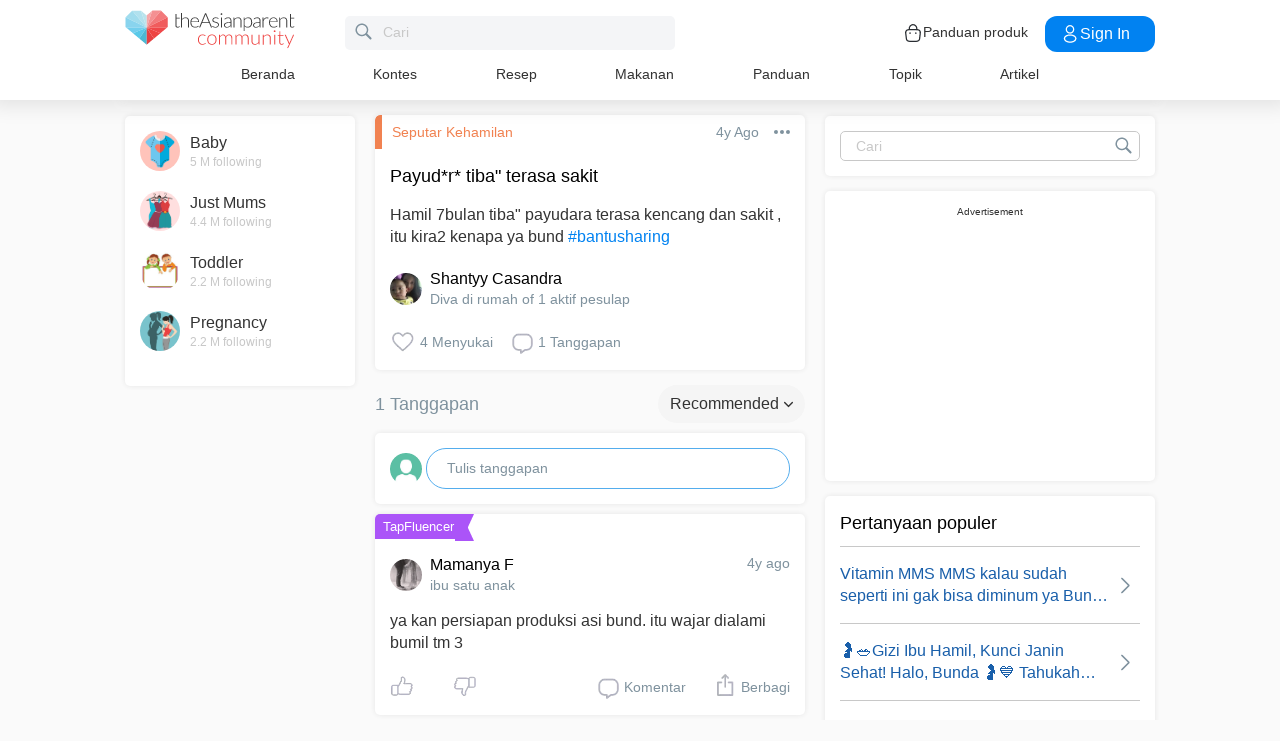

--- FILE ---
content_type: text/html; charset=utf-8
request_url: https://www.google.com/recaptcha/api2/aframe
body_size: 222
content:
<!DOCTYPE HTML><html><head><meta http-equiv="content-type" content="text/html; charset=UTF-8"></head><body><script nonce="j-evZagS4cpgl17MDtHqcw">/** Anti-fraud and anti-abuse applications only. See google.com/recaptcha */ try{var clients={'sodar':'https://pagead2.googlesyndication.com/pagead/sodar?'};window.addEventListener("message",function(a){try{if(a.source===window.parent){var b=JSON.parse(a.data);var c=clients[b['id']];if(c){var d=document.createElement('img');d.src=c+b['params']+'&rc='+(localStorage.getItem("rc::a")?sessionStorage.getItem("rc::b"):"");window.document.body.appendChild(d);sessionStorage.setItem("rc::e",parseInt(sessionStorage.getItem("rc::e")||0)+1);localStorage.setItem("rc::h",'1769431633287');}}}catch(b){}});window.parent.postMessage("_grecaptcha_ready", "*");}catch(b){}</script></body></html>

--- FILE ---
content_type: application/javascript; charset=utf-8
request_url: https://fundingchoicesmessages.google.com/f/AGSKWxWyaiuZ5e5zkdJJ2J0GMP39lBEoHkKxkpffnOWwVSS8Wb2dqRncQCyKxDVs6DLczlZf4E8rxs4jz0V49uFdr8qxt773gEnpZVqG7oAwvUHPxpApUhywKmDidg64e7sLxKRz8eld-zvnG-pQcBCjJYBkTFBco87wMSU-VaLjvPf3OPEcs6yAa42CjFi8/_&adsafe=/ads-scroller-/ggadsense..ad.footer./ads-beacon.
body_size: -1288
content:
window['fcc610c8-ab1f-4e50-9874-3c46f1318643'] = true;